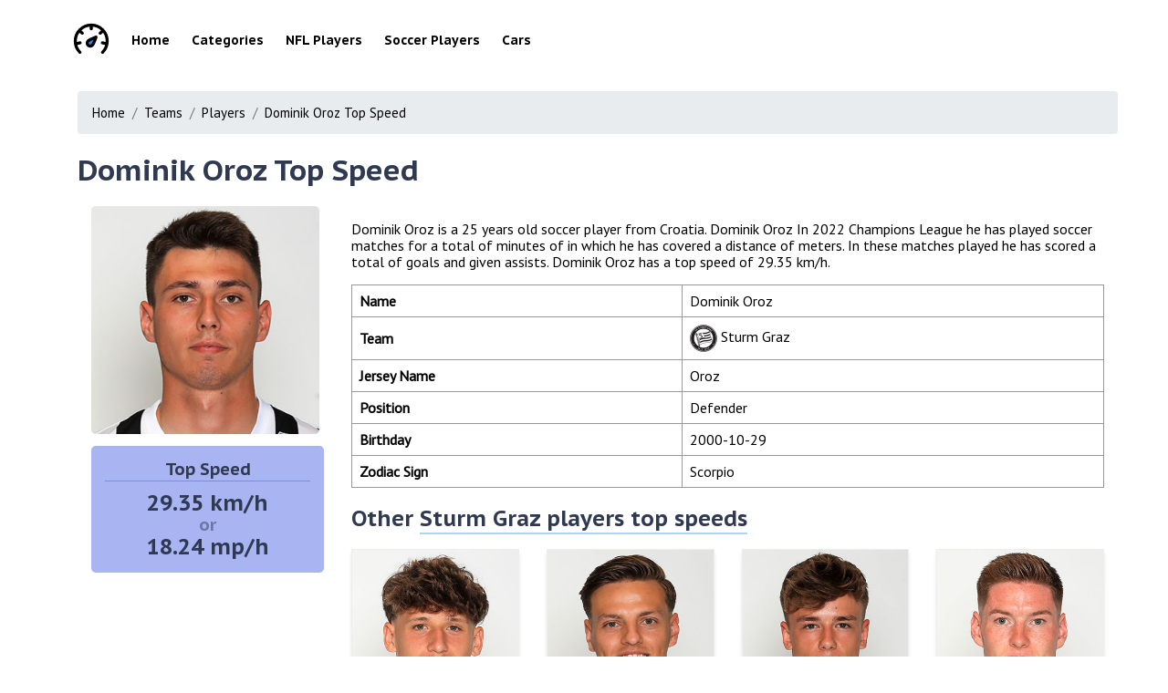

--- FILE ---
content_type: text/html; charset=utf-8
request_url: https://speedsdb.com/dominik-oroz-top-speed
body_size: 1829
content:
<!DOCTYPE html>
<html lang="en">
<head>
    <meta charset="UTF-8">
    <meta name="viewport" content="width=device-width, initial-scale=1.0">
    <link rel="icon" type="image/x-icon" href="https://speedsdb.com/themes/esx-speedsth//assets/images/favicon.png">

    <title>Dominik Oroz Top Speed - speedsdb.com</title>
    <meta name="description" content="On this page you will find the top speed of soccer player Dominik Oroz">

    <link rel="stylesheet" href="https://speedsdb.com/combine/c1f367c06d04651b1dac1d50b5f8752a-1662406386">

    
             
    </head>
<body>
    
	<header>
  <div class="container">
    <nav>
      <a href="https://speedsdb.com" class="brand"><img src="https://speedsdb.com/themes/esx-speedsth/assets/images/logo.svg" width="40px" height="50px" alt="speedsdb.com"></a>
      <a href="https://speedsdb.com">Home</a>
              <a href="https://speedsdb.com/discover-top-speeds">Categories</a>
        <a href="/nfl-players">NFL Players</a>
            <a href="https://speedsdb.com/soccer-players">Soccer Players</a>
      <a href="https://speedsdb.com/car-brands-top-speeds">Cars</a>
    </nav>
  </div>
</header>
    <div class="container">
        <div class="container">

	<div class="breadcrumb">
		<a href="/" class="breadcrumb-item">Home</a>
		<a href="https://speedsdb.com/soccer-teams-top-speeds" class="breadcrumb-item">Teams</a>
		<a href="https://speedsdb.com/soccer-players" class="breadcrumb-item">Players</a>
		<a href="https://speedsdb.com/dominik-oroz-top-speed" class="breadcrumb-item">Dominik Oroz Top Speed</a>
	</div>

	<h1><a href="https://speedsdb.com/dominik-oroz-top-speed">Dominik Oroz Top Speed</a></h1>

	<div class="col-md-3">
		<img src="https://img.uefa.com/imgml/TP/players/1/2023/324x324/250114164.jpg" onError="this.onerror=null;this.src='https://speedsdb.com/themes/esx-speedsth/assets/images/soccer_default.png';" class="single-image" alt="Dominik Oroz Top Speed">

		<div class="speed-box">
			<h3>Top Speed</h3>
			<h1>29.35 km/h</h1>
			<h3>or</h3>
			<h1> 18.24 mp/h</h1>
		</div>
	</div>
	<div class="col-md-9">
		<p>
			Dominik Oroz is a 25 years old soccer player from Croatia. Dominik Oroz In 2022 Champions League he has played  soccer matches for a total of  minutes of in which he has covered a distance of  meters. In these  matches played he has scored a total of  goals and given  assists. Dominik Oroz has a top speed of 29.35  km/h.
		</p>

		<table class="single-table">
			<tr>
				<td><strong>Name</strong></td>
				<td>Dominik Oroz</td>
			</tr>
			<tr>
				<td><strong>Team</strong></td>
				<td><img src="https://img.uefa.com/imgml/TP/teams/logos/240x240/50111.png" alt="https://img.uefa.com/imgml/TP/teams/logos/240x240/50111.png" style="max-width: 30px;vertical-align: middle"> Sturm Graz</td>
			</tr>
			<tr>
				<td><strong>Jersey Name</strong></td>
				<td>Oroz</td>
			</tr>
			<tr>
				<td><strong>Position</strong></td>
				<td>Defender</td>
			</tr>
									<tr>
				<td><strong>Birthday</strong></td>
				<td>2000-10-29</td>
			</tr>
			<tr>
				<td><strong>Zodiac Sign</strong></td>
				<td>Scorpio</td>
			</tr>
		</table>

		
		<h2><span style="opacity:1">Other</span> <a href="https://speedsdb.com/soccer/sturm-graz-players-top-speeds" style="border-bottom: 2px solid #77c2eba3;">Sturm Graz players top speeds</a></h2>
            <div class="row soccer-players">
                            <div class="col-md-3 col-sm-6 col-xs-6">
                    <div class="soccer-player">
                        <a href="https://speedsdb.com/luca-kronberger-top-speed">
                            <img src="https://img.uefa.com/imgml/TP/players/1/2023/324x324/250119770.jpg" onError="this.onerror=null;this.src='https://speedsdb.com/themes/esx-speedsth/assets/images/soccer_default.png';" alt="Kronberger Top Speed" srcset="">
                            <h3>Luca Kronberger</h3>
                            <h4>28.10 km/h</h4>
                            <h4>or 17.46 mp/h</h4>
                        </a>
                    </div>
                </div>
                            <div class="col-md-3 col-sm-6 col-xs-6">
                    <div class="soccer-player">
                        <a href="https://speedsdb.com/sandro-schendl-top-speed">
                            <img src="https://img.uefa.com/imgml/TP/players/1/2023/324x324/250129634.jpg" onError="this.onerror=null;this.src='https://speedsdb.com/themes/esx-speedsth/assets/images/soccer_default.png';" alt="Schendl Top Speed" srcset="">
                            <h3>Sandro Schendl</h3>
                            <h4>29.75 km/h</h4>
                            <h4>or 18.49 mp/h</h4>
                        </a>
                    </div>
                </div>
                            <div class="col-md-3 col-sm-6 col-xs-6">
                    <div class="soccer-player">
                        <a href="https://speedsdb.com/paul-komposch-top-speed">
                            <img src="https://img.uefa.com/imgml/TP/players/1/2023/324x324/250162001.jpg" onError="this.onerror=null;this.src='https://speedsdb.com/themes/esx-speedsth/assets/images/soccer_default.png';" alt="Komposch Top Speed" srcset="">
                            <h3>Paul Komposch</h3>
                            <h4>29.65 km/h</h4>
                            <h4>or 18.42 mp/h</h4>
                        </a>
                    </div>
                </div>
                            <div class="col-md-3 col-sm-6 col-xs-6">
                    <div class="soccer-player">
                        <a href="https://speedsdb.com/david-schnegg-top-speed">
                            <img src="https://img.uefa.com/imgml/TP/players/1/2023/324x324/250132808.jpg" onError="this.onerror=null;this.src='https://speedsdb.com/themes/esx-speedsth/assets/images/soccer_default.png';" alt="Schnegg Top Speed" srcset="">
                            <h3>David Schnegg</h3>
                            <h4>29.45 km/h</h4>
                            <h4>or 18.30 mp/h</h4>
                        </a>
                    </div>
                </div>
                        </div>
	</div>

</div>    </div>

	<footer>
    <div class="container">
        <div class="brand">
            <a href="https://speedsdb.com">
                <h3><img src="https://speedsdb.com/themes/esx-speedsth/assets/images/logo.svg" width="40px" height="50px" alt="speedsdb.com"> speedsdb.com</h3>
            </a>
        </div>
        <div class="disclaimer">
            <p>Worlds largest curated database of the speeds of everything. From top tier athletes to speed that nature move all the way to man made machines.</p>
        </div> 
        <div class="links">
            <a href="https://speedsdb.com/privacy">Privacy</a>
                            <a href="/sitemap.xml">Sitemap</a>
                <a href="mailto:info@speedsdb.com">Contact</a>
                    </div>
    </div>
</footer>
    <script src="https://cdnjs.cloudflare.com/ajax/libs/jquery/3.5.1/jquery.min.js"></script>
    <script src="/modules/system/assets/js/framework-bundle.js"></script>
<link rel="stylesheet" property="stylesheet" href="/modules/system/assets/css/framework-extras.css">
    
<script>
$(function() {
    $(window).click(function() {
        $(".drop-search-content").hide();
    });
    $(".searchbox").focusin(function(event) {
        $(".drop-search-content").show();
    });
    $('.search').click(function(event){
        event.stopPropagation();
    });
});
</script>
</body>
</html>